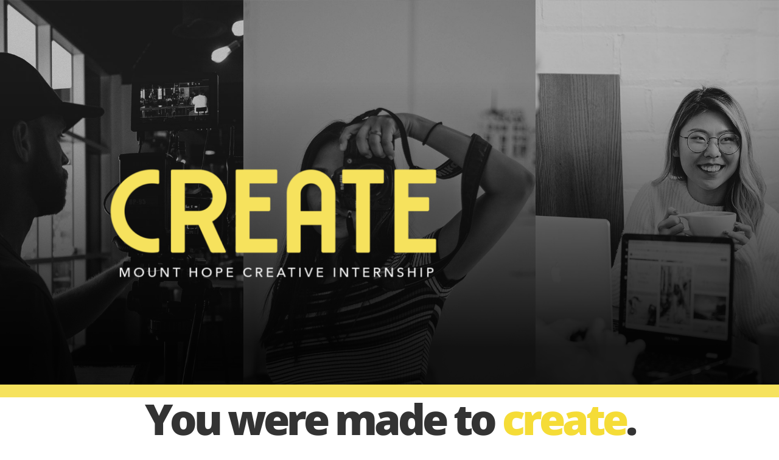

--- FILE ---
content_type: text/css;charset=UTF-8
request_url: https://mounthopechurch.org/?display_custom_css=css&ver=e7c0815a2088938d0fdad23cedd7c4bc
body_size: 409
content:
/* AVADA HEADER LOGO FIXES */

.fusion-standard-logo {
  width: 250px !important;
 max-height: 77px !important;
}

#visitorform {
background-color: #ededed;
padding:0px 35px;
}

#slidingbar {
background-color: #ededed !important;
border-bottom: 5px solid #d40942;
min-height:400px;
}

.fusion-main-menu fusion-sticky-menu ul a {
font-color: #777 !important;
}

.flexslider .slide-content {
    align-content: center;
    padding-top: 50px !important;
    padding-bottom: 10px !important;
}

a.fusion-button button-flat button-square button-custom button button-large{
padding:10px;
background-color:transparent !important;
border: 2px solid #d40942;
}

.fusion-footer-widget-area{
border-top:0px !important;
}

.fusion-footer-copyright-area{
border:0px !important;
}

body .gform_wrapper .gform_footer input[type=submit] {
  background: #c6073a;
  color: #ffffff;
}

gform_button button:hover {
  border: 2px;
  border-color: #000000;
  color: #000000;
}

.single-tribe_events .sidebar .tribe-events-single-section-title, .single-tribe_events .sidebar .tribe-events-tickets-title, .single-tribe_events .sidebar .widget .heading .widget-title, .single-tribe_events .sidebar .widget .widget-title {
    background-color: #d3003b !important;
    padding: 9px 15px !important;
    color: white !important;
}

.tribe-events-list .tribe-events-loop .tribe-events-event-meta .event-is-recurring {
    position: relative;
    display: none !important;
}

.tribe-events-adv-list-widget div.recurringinfo {
display: none !important;
}

.fusion-events-shortcode .fusion-events-meta .event-is-recurring{
display:none !important;
}

.fusion-events-shortcode .fusion-events-meta .event-is-recurring{
display:none !important;
}

#wrapper #main .post > h2.entry-title{
font-size:34px !important;
}


     /*
.bx-imopenlines-config-button-item {
    width: 40px;
    height: 40px;
    -webkit-border-radius: 50%;
    -moz-border-radius: 50%;
    border-radius: 50%;
    background: url(./../images/sprite.svg?1) -3px -3px;
    -webkit-transition: all .3s ease-in-out;
    -moz-transition: all .3s ease-in-out;
    transition: all .3s ease-in-out;
    cursor: default;
    background-size: 80px;
    background-position: -10px -10px;
}

.bx-imopenlines-config-button {
    position: fixed;
    bottom: 75px;
    right: 24px;
    z-index: 3000;
}
     */

.bx-imopenlines-config-button{
display:none;
}